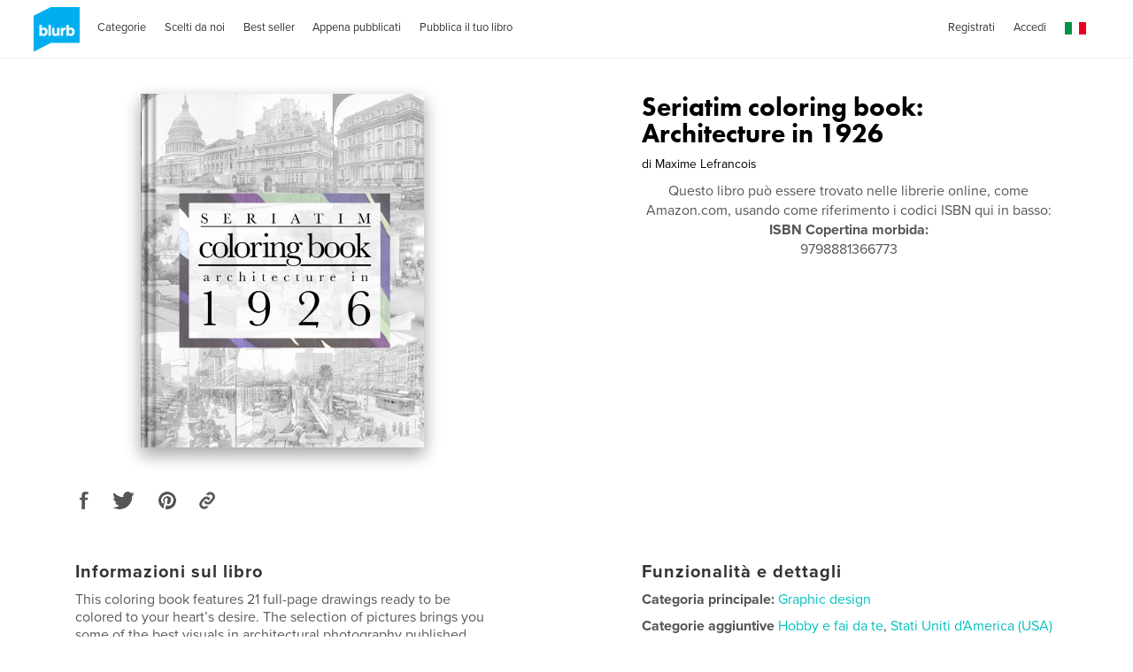

--- FILE ---
content_type: text/html
request_url: https://it.blurb.com/feed/site-wide-announcements/it?now=1768696872883
body_size: 1960
content:
<div id="js-site-wide-banner"><!-- This is only to fix WAT-877, it should be removed at some point --><style>.inner-wrapper{position:relative}</style><div id="blurb-promo"><!-- BEGIN 1109 --><div class="sitewide-banner__container" data-show-on-bookstore="true" data-start="2025-11-09T00:00:00+01:00" data-end="2025-11-11T23:59:59+01:00"><div class="sitewide-banner__item v-text-white"><strong class="sitewide-banner__code">-20% su tutti i formati*</strong><br class="mobile-show">fino all'11&nbsp;novembre&nbsp;2025. CODICE:&nbsp;<strong class="sitewide-banner__code">ALLTYPES20</strong><br class="mobile-show"><a href="/getting-started"><span class="sitewide-banner__detail">Inizia</span></a>&nbsp;&nbsp;&nbsp; <a href="#promo-banner-modal"><span class="sitewide-banner__detail">Dettagli.</span></a></div><section id="promo-banner-modal" data-modal-type="site-wide promotional banner" data-controller="modal" role="dialog" aria-labelledby="promo-banner-head" class="modal typ__align-center" tabindex="-1"><div class="modal__content v-bg-white" tabindex="-1"><h1 id="promo-banner-head" class="modal__subhead"></h1><div class="modal__content__main"><h2 class="modal__subhead">Risparmia il 20% su tutti i formati*</h2><p class="modal__code margin--10px">CODICE:&nbsp;<strong>ALLTYPES20</strong><br>Fino all'11&nbsp;novembre&nbsp;2025.</p></div><p class="modal__legal">*Risparmia il 20% nella Libreria Blurb e su fotolibri, libri tascabili, quaderni, agende e riviste caricati sul tuo account con il codice:&nbsp;ALLTYPES20. L'offerta scade l'11&nbsp;novembre&nbsp;2025 alle 23:59&nbsp;ora locale. Lo sconto è applicato sul totale dei prodotti indipendentemente dall'importo della spesa (spedizione e IVA escluse). Questa offerta ha un valore massimo di 475&nbsp;€. È utilizzabile per due volte, non è valida per l'acquisto di e-book, libri in PDF e stampe per pareti, non è cumulabile con sconti per grandi ordini, ordini personalizzati, altri codici promozionali o buoni regalo, né può essere applicata a ordini precedenti.</p><button type="button" role="button" class="modal__btn--close js-close-modal" aria-label="Chiudi"></button> <a role="button" class="modal__btn--close modal__btn--close--no-js" href="#" aria-label="Chiudi"></a></div></section></div><!-- END 1111 --></div></div><div id="js-sticky-banner"><!-- Sticky Bottom Banner 
<div>
    <section id="modal-signup-and-save" data-controller="modal"  data-options="" role="dialog" aria-labelledby="modal-head" class="modal typ__align-center" tabindex="-1">
      <div class="beautiful-modal__content modal__content"
          tabIndex="-1"
          data-sm-src="/pages/ad-hoc-assets/SWA/sticky-mobile-1a2a351f8fa330b8ab57b2d206b7b957e5987d0d928a9f5354f8f184fa459c5e.png"
          data-lg-src="/pages/ad-hoc-assets/SWA/sticky-desktop-5472707ea9d4b3898e6434ae581fdd54f3cbd806c7fd31c149988ace26f3aa77.png"
          >
        <div class="beautiful-modal__container">
          <div data-controller="signUpAndSave/signUpAndSave"></div>
        </div>
        <button type="button" role="button" class="modal__btn--close modal__btn--close--no-background js-close-modal" aria-label="Close"></button>
        <a role="button" class="modal__btn--close modal__btn--close--no-js" href="#" aria-label="Close"></a>
      </div>
    </section>
</div>

<div class="sticky-banner" data-controller="stickyBanner">
  <div class="sticky-banner__mobile__handlebar">
    <div class="sticky-banner__text-wrapper">
      <div class="js-sticky-banner__mobile--title v-text-white subhead-c2">TOCCA PER NOVITÀ E OFFERTE</div>
      <div class="hidden js-sticky-banner__mobile--title v-text-white subhead-c2">NOVITÀ E OFFERTE</div>
    </div>
    <div class="sticky-banner__mobile__handlebar__icon">
      <svg class="icon icon--20x20" data-src="/assets/img/icons.svg"><use xlink:href="#arrow-up" /></svg>
    </div>
  </div>
  <div class="sticky-banner__list grid-construct-x">
    <ul class="sticky-banner__list-items">
      <li class="sticky-banner__list-item">
        <a href="#modal-signup-and-save" class="sticky-banner__list__button">REGISTRATI E RISPARMIA IL 20%</a>
        <button href="#modal-signup-and-save" class="btn btn--white-on-black flex--align-self--bottom sticky-banner__mobile__btn">Dettagli</button>
      </li>
      <li class="sticky-banner__list-item">
        <a href="/layflat-photo-books" class="sticky-banner__list__button">NUOVI FOTOLIBRI MOHAWK LAYFLAT</a>
        <a href="/layflat-photo-books" class="btn btn--white-on-black flex--align-self--bottom sticky-banner__mobile__btn">Dettagli</a>
      </li>
    </ul>
    <div class="sticky-banner__close-button-container">
      <button role="button" class="sticky-banner__close-button js-stickyBanner-close"></button>
    </div>
  </div>
</div>
<!-- Sticky Bottom Banner --></div>

--- FILE ---
content_type: text/html; charset=utf-8
request_url: https://www.google.com/recaptcha/api2/anchor?ar=1&k=6LdYlHUUAAAAAGR0VR_KjlDMfvnnWb2XhZ4cAhOK&co=aHR0cHM6Ly9pdC5ibHVyYi5jb206NDQz&hl=it&v=PoyoqOPhxBO7pBk68S4YbpHZ&size=invisible&badge=inline&anchor-ms=20000&execute-ms=30000&cb=lxkc9vnt36ze
body_size: 49622
content:
<!DOCTYPE HTML><html dir="ltr" lang="it"><head><meta http-equiv="Content-Type" content="text/html; charset=UTF-8">
<meta http-equiv="X-UA-Compatible" content="IE=edge">
<title>reCAPTCHA</title>
<style type="text/css">
/* cyrillic-ext */
@font-face {
  font-family: 'Roboto';
  font-style: normal;
  font-weight: 400;
  font-stretch: 100%;
  src: url(//fonts.gstatic.com/s/roboto/v48/KFO7CnqEu92Fr1ME7kSn66aGLdTylUAMa3GUBHMdazTgWw.woff2) format('woff2');
  unicode-range: U+0460-052F, U+1C80-1C8A, U+20B4, U+2DE0-2DFF, U+A640-A69F, U+FE2E-FE2F;
}
/* cyrillic */
@font-face {
  font-family: 'Roboto';
  font-style: normal;
  font-weight: 400;
  font-stretch: 100%;
  src: url(//fonts.gstatic.com/s/roboto/v48/KFO7CnqEu92Fr1ME7kSn66aGLdTylUAMa3iUBHMdazTgWw.woff2) format('woff2');
  unicode-range: U+0301, U+0400-045F, U+0490-0491, U+04B0-04B1, U+2116;
}
/* greek-ext */
@font-face {
  font-family: 'Roboto';
  font-style: normal;
  font-weight: 400;
  font-stretch: 100%;
  src: url(//fonts.gstatic.com/s/roboto/v48/KFO7CnqEu92Fr1ME7kSn66aGLdTylUAMa3CUBHMdazTgWw.woff2) format('woff2');
  unicode-range: U+1F00-1FFF;
}
/* greek */
@font-face {
  font-family: 'Roboto';
  font-style: normal;
  font-weight: 400;
  font-stretch: 100%;
  src: url(//fonts.gstatic.com/s/roboto/v48/KFO7CnqEu92Fr1ME7kSn66aGLdTylUAMa3-UBHMdazTgWw.woff2) format('woff2');
  unicode-range: U+0370-0377, U+037A-037F, U+0384-038A, U+038C, U+038E-03A1, U+03A3-03FF;
}
/* math */
@font-face {
  font-family: 'Roboto';
  font-style: normal;
  font-weight: 400;
  font-stretch: 100%;
  src: url(//fonts.gstatic.com/s/roboto/v48/KFO7CnqEu92Fr1ME7kSn66aGLdTylUAMawCUBHMdazTgWw.woff2) format('woff2');
  unicode-range: U+0302-0303, U+0305, U+0307-0308, U+0310, U+0312, U+0315, U+031A, U+0326-0327, U+032C, U+032F-0330, U+0332-0333, U+0338, U+033A, U+0346, U+034D, U+0391-03A1, U+03A3-03A9, U+03B1-03C9, U+03D1, U+03D5-03D6, U+03F0-03F1, U+03F4-03F5, U+2016-2017, U+2034-2038, U+203C, U+2040, U+2043, U+2047, U+2050, U+2057, U+205F, U+2070-2071, U+2074-208E, U+2090-209C, U+20D0-20DC, U+20E1, U+20E5-20EF, U+2100-2112, U+2114-2115, U+2117-2121, U+2123-214F, U+2190, U+2192, U+2194-21AE, U+21B0-21E5, U+21F1-21F2, U+21F4-2211, U+2213-2214, U+2216-22FF, U+2308-230B, U+2310, U+2319, U+231C-2321, U+2336-237A, U+237C, U+2395, U+239B-23B7, U+23D0, U+23DC-23E1, U+2474-2475, U+25AF, U+25B3, U+25B7, U+25BD, U+25C1, U+25CA, U+25CC, U+25FB, U+266D-266F, U+27C0-27FF, U+2900-2AFF, U+2B0E-2B11, U+2B30-2B4C, U+2BFE, U+3030, U+FF5B, U+FF5D, U+1D400-1D7FF, U+1EE00-1EEFF;
}
/* symbols */
@font-face {
  font-family: 'Roboto';
  font-style: normal;
  font-weight: 400;
  font-stretch: 100%;
  src: url(//fonts.gstatic.com/s/roboto/v48/KFO7CnqEu92Fr1ME7kSn66aGLdTylUAMaxKUBHMdazTgWw.woff2) format('woff2');
  unicode-range: U+0001-000C, U+000E-001F, U+007F-009F, U+20DD-20E0, U+20E2-20E4, U+2150-218F, U+2190, U+2192, U+2194-2199, U+21AF, U+21E6-21F0, U+21F3, U+2218-2219, U+2299, U+22C4-22C6, U+2300-243F, U+2440-244A, U+2460-24FF, U+25A0-27BF, U+2800-28FF, U+2921-2922, U+2981, U+29BF, U+29EB, U+2B00-2BFF, U+4DC0-4DFF, U+FFF9-FFFB, U+10140-1018E, U+10190-1019C, U+101A0, U+101D0-101FD, U+102E0-102FB, U+10E60-10E7E, U+1D2C0-1D2D3, U+1D2E0-1D37F, U+1F000-1F0FF, U+1F100-1F1AD, U+1F1E6-1F1FF, U+1F30D-1F30F, U+1F315, U+1F31C, U+1F31E, U+1F320-1F32C, U+1F336, U+1F378, U+1F37D, U+1F382, U+1F393-1F39F, U+1F3A7-1F3A8, U+1F3AC-1F3AF, U+1F3C2, U+1F3C4-1F3C6, U+1F3CA-1F3CE, U+1F3D4-1F3E0, U+1F3ED, U+1F3F1-1F3F3, U+1F3F5-1F3F7, U+1F408, U+1F415, U+1F41F, U+1F426, U+1F43F, U+1F441-1F442, U+1F444, U+1F446-1F449, U+1F44C-1F44E, U+1F453, U+1F46A, U+1F47D, U+1F4A3, U+1F4B0, U+1F4B3, U+1F4B9, U+1F4BB, U+1F4BF, U+1F4C8-1F4CB, U+1F4D6, U+1F4DA, U+1F4DF, U+1F4E3-1F4E6, U+1F4EA-1F4ED, U+1F4F7, U+1F4F9-1F4FB, U+1F4FD-1F4FE, U+1F503, U+1F507-1F50B, U+1F50D, U+1F512-1F513, U+1F53E-1F54A, U+1F54F-1F5FA, U+1F610, U+1F650-1F67F, U+1F687, U+1F68D, U+1F691, U+1F694, U+1F698, U+1F6AD, U+1F6B2, U+1F6B9-1F6BA, U+1F6BC, U+1F6C6-1F6CF, U+1F6D3-1F6D7, U+1F6E0-1F6EA, U+1F6F0-1F6F3, U+1F6F7-1F6FC, U+1F700-1F7FF, U+1F800-1F80B, U+1F810-1F847, U+1F850-1F859, U+1F860-1F887, U+1F890-1F8AD, U+1F8B0-1F8BB, U+1F8C0-1F8C1, U+1F900-1F90B, U+1F93B, U+1F946, U+1F984, U+1F996, U+1F9E9, U+1FA00-1FA6F, U+1FA70-1FA7C, U+1FA80-1FA89, U+1FA8F-1FAC6, U+1FACE-1FADC, U+1FADF-1FAE9, U+1FAF0-1FAF8, U+1FB00-1FBFF;
}
/* vietnamese */
@font-face {
  font-family: 'Roboto';
  font-style: normal;
  font-weight: 400;
  font-stretch: 100%;
  src: url(//fonts.gstatic.com/s/roboto/v48/KFO7CnqEu92Fr1ME7kSn66aGLdTylUAMa3OUBHMdazTgWw.woff2) format('woff2');
  unicode-range: U+0102-0103, U+0110-0111, U+0128-0129, U+0168-0169, U+01A0-01A1, U+01AF-01B0, U+0300-0301, U+0303-0304, U+0308-0309, U+0323, U+0329, U+1EA0-1EF9, U+20AB;
}
/* latin-ext */
@font-face {
  font-family: 'Roboto';
  font-style: normal;
  font-weight: 400;
  font-stretch: 100%;
  src: url(//fonts.gstatic.com/s/roboto/v48/KFO7CnqEu92Fr1ME7kSn66aGLdTylUAMa3KUBHMdazTgWw.woff2) format('woff2');
  unicode-range: U+0100-02BA, U+02BD-02C5, U+02C7-02CC, U+02CE-02D7, U+02DD-02FF, U+0304, U+0308, U+0329, U+1D00-1DBF, U+1E00-1E9F, U+1EF2-1EFF, U+2020, U+20A0-20AB, U+20AD-20C0, U+2113, U+2C60-2C7F, U+A720-A7FF;
}
/* latin */
@font-face {
  font-family: 'Roboto';
  font-style: normal;
  font-weight: 400;
  font-stretch: 100%;
  src: url(//fonts.gstatic.com/s/roboto/v48/KFO7CnqEu92Fr1ME7kSn66aGLdTylUAMa3yUBHMdazQ.woff2) format('woff2');
  unicode-range: U+0000-00FF, U+0131, U+0152-0153, U+02BB-02BC, U+02C6, U+02DA, U+02DC, U+0304, U+0308, U+0329, U+2000-206F, U+20AC, U+2122, U+2191, U+2193, U+2212, U+2215, U+FEFF, U+FFFD;
}
/* cyrillic-ext */
@font-face {
  font-family: 'Roboto';
  font-style: normal;
  font-weight: 500;
  font-stretch: 100%;
  src: url(//fonts.gstatic.com/s/roboto/v48/KFO7CnqEu92Fr1ME7kSn66aGLdTylUAMa3GUBHMdazTgWw.woff2) format('woff2');
  unicode-range: U+0460-052F, U+1C80-1C8A, U+20B4, U+2DE0-2DFF, U+A640-A69F, U+FE2E-FE2F;
}
/* cyrillic */
@font-face {
  font-family: 'Roboto';
  font-style: normal;
  font-weight: 500;
  font-stretch: 100%;
  src: url(//fonts.gstatic.com/s/roboto/v48/KFO7CnqEu92Fr1ME7kSn66aGLdTylUAMa3iUBHMdazTgWw.woff2) format('woff2');
  unicode-range: U+0301, U+0400-045F, U+0490-0491, U+04B0-04B1, U+2116;
}
/* greek-ext */
@font-face {
  font-family: 'Roboto';
  font-style: normal;
  font-weight: 500;
  font-stretch: 100%;
  src: url(//fonts.gstatic.com/s/roboto/v48/KFO7CnqEu92Fr1ME7kSn66aGLdTylUAMa3CUBHMdazTgWw.woff2) format('woff2');
  unicode-range: U+1F00-1FFF;
}
/* greek */
@font-face {
  font-family: 'Roboto';
  font-style: normal;
  font-weight: 500;
  font-stretch: 100%;
  src: url(//fonts.gstatic.com/s/roboto/v48/KFO7CnqEu92Fr1ME7kSn66aGLdTylUAMa3-UBHMdazTgWw.woff2) format('woff2');
  unicode-range: U+0370-0377, U+037A-037F, U+0384-038A, U+038C, U+038E-03A1, U+03A3-03FF;
}
/* math */
@font-face {
  font-family: 'Roboto';
  font-style: normal;
  font-weight: 500;
  font-stretch: 100%;
  src: url(//fonts.gstatic.com/s/roboto/v48/KFO7CnqEu92Fr1ME7kSn66aGLdTylUAMawCUBHMdazTgWw.woff2) format('woff2');
  unicode-range: U+0302-0303, U+0305, U+0307-0308, U+0310, U+0312, U+0315, U+031A, U+0326-0327, U+032C, U+032F-0330, U+0332-0333, U+0338, U+033A, U+0346, U+034D, U+0391-03A1, U+03A3-03A9, U+03B1-03C9, U+03D1, U+03D5-03D6, U+03F0-03F1, U+03F4-03F5, U+2016-2017, U+2034-2038, U+203C, U+2040, U+2043, U+2047, U+2050, U+2057, U+205F, U+2070-2071, U+2074-208E, U+2090-209C, U+20D0-20DC, U+20E1, U+20E5-20EF, U+2100-2112, U+2114-2115, U+2117-2121, U+2123-214F, U+2190, U+2192, U+2194-21AE, U+21B0-21E5, U+21F1-21F2, U+21F4-2211, U+2213-2214, U+2216-22FF, U+2308-230B, U+2310, U+2319, U+231C-2321, U+2336-237A, U+237C, U+2395, U+239B-23B7, U+23D0, U+23DC-23E1, U+2474-2475, U+25AF, U+25B3, U+25B7, U+25BD, U+25C1, U+25CA, U+25CC, U+25FB, U+266D-266F, U+27C0-27FF, U+2900-2AFF, U+2B0E-2B11, U+2B30-2B4C, U+2BFE, U+3030, U+FF5B, U+FF5D, U+1D400-1D7FF, U+1EE00-1EEFF;
}
/* symbols */
@font-face {
  font-family: 'Roboto';
  font-style: normal;
  font-weight: 500;
  font-stretch: 100%;
  src: url(//fonts.gstatic.com/s/roboto/v48/KFO7CnqEu92Fr1ME7kSn66aGLdTylUAMaxKUBHMdazTgWw.woff2) format('woff2');
  unicode-range: U+0001-000C, U+000E-001F, U+007F-009F, U+20DD-20E0, U+20E2-20E4, U+2150-218F, U+2190, U+2192, U+2194-2199, U+21AF, U+21E6-21F0, U+21F3, U+2218-2219, U+2299, U+22C4-22C6, U+2300-243F, U+2440-244A, U+2460-24FF, U+25A0-27BF, U+2800-28FF, U+2921-2922, U+2981, U+29BF, U+29EB, U+2B00-2BFF, U+4DC0-4DFF, U+FFF9-FFFB, U+10140-1018E, U+10190-1019C, U+101A0, U+101D0-101FD, U+102E0-102FB, U+10E60-10E7E, U+1D2C0-1D2D3, U+1D2E0-1D37F, U+1F000-1F0FF, U+1F100-1F1AD, U+1F1E6-1F1FF, U+1F30D-1F30F, U+1F315, U+1F31C, U+1F31E, U+1F320-1F32C, U+1F336, U+1F378, U+1F37D, U+1F382, U+1F393-1F39F, U+1F3A7-1F3A8, U+1F3AC-1F3AF, U+1F3C2, U+1F3C4-1F3C6, U+1F3CA-1F3CE, U+1F3D4-1F3E0, U+1F3ED, U+1F3F1-1F3F3, U+1F3F5-1F3F7, U+1F408, U+1F415, U+1F41F, U+1F426, U+1F43F, U+1F441-1F442, U+1F444, U+1F446-1F449, U+1F44C-1F44E, U+1F453, U+1F46A, U+1F47D, U+1F4A3, U+1F4B0, U+1F4B3, U+1F4B9, U+1F4BB, U+1F4BF, U+1F4C8-1F4CB, U+1F4D6, U+1F4DA, U+1F4DF, U+1F4E3-1F4E6, U+1F4EA-1F4ED, U+1F4F7, U+1F4F9-1F4FB, U+1F4FD-1F4FE, U+1F503, U+1F507-1F50B, U+1F50D, U+1F512-1F513, U+1F53E-1F54A, U+1F54F-1F5FA, U+1F610, U+1F650-1F67F, U+1F687, U+1F68D, U+1F691, U+1F694, U+1F698, U+1F6AD, U+1F6B2, U+1F6B9-1F6BA, U+1F6BC, U+1F6C6-1F6CF, U+1F6D3-1F6D7, U+1F6E0-1F6EA, U+1F6F0-1F6F3, U+1F6F7-1F6FC, U+1F700-1F7FF, U+1F800-1F80B, U+1F810-1F847, U+1F850-1F859, U+1F860-1F887, U+1F890-1F8AD, U+1F8B0-1F8BB, U+1F8C0-1F8C1, U+1F900-1F90B, U+1F93B, U+1F946, U+1F984, U+1F996, U+1F9E9, U+1FA00-1FA6F, U+1FA70-1FA7C, U+1FA80-1FA89, U+1FA8F-1FAC6, U+1FACE-1FADC, U+1FADF-1FAE9, U+1FAF0-1FAF8, U+1FB00-1FBFF;
}
/* vietnamese */
@font-face {
  font-family: 'Roboto';
  font-style: normal;
  font-weight: 500;
  font-stretch: 100%;
  src: url(//fonts.gstatic.com/s/roboto/v48/KFO7CnqEu92Fr1ME7kSn66aGLdTylUAMa3OUBHMdazTgWw.woff2) format('woff2');
  unicode-range: U+0102-0103, U+0110-0111, U+0128-0129, U+0168-0169, U+01A0-01A1, U+01AF-01B0, U+0300-0301, U+0303-0304, U+0308-0309, U+0323, U+0329, U+1EA0-1EF9, U+20AB;
}
/* latin-ext */
@font-face {
  font-family: 'Roboto';
  font-style: normal;
  font-weight: 500;
  font-stretch: 100%;
  src: url(//fonts.gstatic.com/s/roboto/v48/KFO7CnqEu92Fr1ME7kSn66aGLdTylUAMa3KUBHMdazTgWw.woff2) format('woff2');
  unicode-range: U+0100-02BA, U+02BD-02C5, U+02C7-02CC, U+02CE-02D7, U+02DD-02FF, U+0304, U+0308, U+0329, U+1D00-1DBF, U+1E00-1E9F, U+1EF2-1EFF, U+2020, U+20A0-20AB, U+20AD-20C0, U+2113, U+2C60-2C7F, U+A720-A7FF;
}
/* latin */
@font-face {
  font-family: 'Roboto';
  font-style: normal;
  font-weight: 500;
  font-stretch: 100%;
  src: url(//fonts.gstatic.com/s/roboto/v48/KFO7CnqEu92Fr1ME7kSn66aGLdTylUAMa3yUBHMdazQ.woff2) format('woff2');
  unicode-range: U+0000-00FF, U+0131, U+0152-0153, U+02BB-02BC, U+02C6, U+02DA, U+02DC, U+0304, U+0308, U+0329, U+2000-206F, U+20AC, U+2122, U+2191, U+2193, U+2212, U+2215, U+FEFF, U+FFFD;
}
/* cyrillic-ext */
@font-face {
  font-family: 'Roboto';
  font-style: normal;
  font-weight: 900;
  font-stretch: 100%;
  src: url(//fonts.gstatic.com/s/roboto/v48/KFO7CnqEu92Fr1ME7kSn66aGLdTylUAMa3GUBHMdazTgWw.woff2) format('woff2');
  unicode-range: U+0460-052F, U+1C80-1C8A, U+20B4, U+2DE0-2DFF, U+A640-A69F, U+FE2E-FE2F;
}
/* cyrillic */
@font-face {
  font-family: 'Roboto';
  font-style: normal;
  font-weight: 900;
  font-stretch: 100%;
  src: url(//fonts.gstatic.com/s/roboto/v48/KFO7CnqEu92Fr1ME7kSn66aGLdTylUAMa3iUBHMdazTgWw.woff2) format('woff2');
  unicode-range: U+0301, U+0400-045F, U+0490-0491, U+04B0-04B1, U+2116;
}
/* greek-ext */
@font-face {
  font-family: 'Roboto';
  font-style: normal;
  font-weight: 900;
  font-stretch: 100%;
  src: url(//fonts.gstatic.com/s/roboto/v48/KFO7CnqEu92Fr1ME7kSn66aGLdTylUAMa3CUBHMdazTgWw.woff2) format('woff2');
  unicode-range: U+1F00-1FFF;
}
/* greek */
@font-face {
  font-family: 'Roboto';
  font-style: normal;
  font-weight: 900;
  font-stretch: 100%;
  src: url(//fonts.gstatic.com/s/roboto/v48/KFO7CnqEu92Fr1ME7kSn66aGLdTylUAMa3-UBHMdazTgWw.woff2) format('woff2');
  unicode-range: U+0370-0377, U+037A-037F, U+0384-038A, U+038C, U+038E-03A1, U+03A3-03FF;
}
/* math */
@font-face {
  font-family: 'Roboto';
  font-style: normal;
  font-weight: 900;
  font-stretch: 100%;
  src: url(//fonts.gstatic.com/s/roboto/v48/KFO7CnqEu92Fr1ME7kSn66aGLdTylUAMawCUBHMdazTgWw.woff2) format('woff2');
  unicode-range: U+0302-0303, U+0305, U+0307-0308, U+0310, U+0312, U+0315, U+031A, U+0326-0327, U+032C, U+032F-0330, U+0332-0333, U+0338, U+033A, U+0346, U+034D, U+0391-03A1, U+03A3-03A9, U+03B1-03C9, U+03D1, U+03D5-03D6, U+03F0-03F1, U+03F4-03F5, U+2016-2017, U+2034-2038, U+203C, U+2040, U+2043, U+2047, U+2050, U+2057, U+205F, U+2070-2071, U+2074-208E, U+2090-209C, U+20D0-20DC, U+20E1, U+20E5-20EF, U+2100-2112, U+2114-2115, U+2117-2121, U+2123-214F, U+2190, U+2192, U+2194-21AE, U+21B0-21E5, U+21F1-21F2, U+21F4-2211, U+2213-2214, U+2216-22FF, U+2308-230B, U+2310, U+2319, U+231C-2321, U+2336-237A, U+237C, U+2395, U+239B-23B7, U+23D0, U+23DC-23E1, U+2474-2475, U+25AF, U+25B3, U+25B7, U+25BD, U+25C1, U+25CA, U+25CC, U+25FB, U+266D-266F, U+27C0-27FF, U+2900-2AFF, U+2B0E-2B11, U+2B30-2B4C, U+2BFE, U+3030, U+FF5B, U+FF5D, U+1D400-1D7FF, U+1EE00-1EEFF;
}
/* symbols */
@font-face {
  font-family: 'Roboto';
  font-style: normal;
  font-weight: 900;
  font-stretch: 100%;
  src: url(//fonts.gstatic.com/s/roboto/v48/KFO7CnqEu92Fr1ME7kSn66aGLdTylUAMaxKUBHMdazTgWw.woff2) format('woff2');
  unicode-range: U+0001-000C, U+000E-001F, U+007F-009F, U+20DD-20E0, U+20E2-20E4, U+2150-218F, U+2190, U+2192, U+2194-2199, U+21AF, U+21E6-21F0, U+21F3, U+2218-2219, U+2299, U+22C4-22C6, U+2300-243F, U+2440-244A, U+2460-24FF, U+25A0-27BF, U+2800-28FF, U+2921-2922, U+2981, U+29BF, U+29EB, U+2B00-2BFF, U+4DC0-4DFF, U+FFF9-FFFB, U+10140-1018E, U+10190-1019C, U+101A0, U+101D0-101FD, U+102E0-102FB, U+10E60-10E7E, U+1D2C0-1D2D3, U+1D2E0-1D37F, U+1F000-1F0FF, U+1F100-1F1AD, U+1F1E6-1F1FF, U+1F30D-1F30F, U+1F315, U+1F31C, U+1F31E, U+1F320-1F32C, U+1F336, U+1F378, U+1F37D, U+1F382, U+1F393-1F39F, U+1F3A7-1F3A8, U+1F3AC-1F3AF, U+1F3C2, U+1F3C4-1F3C6, U+1F3CA-1F3CE, U+1F3D4-1F3E0, U+1F3ED, U+1F3F1-1F3F3, U+1F3F5-1F3F7, U+1F408, U+1F415, U+1F41F, U+1F426, U+1F43F, U+1F441-1F442, U+1F444, U+1F446-1F449, U+1F44C-1F44E, U+1F453, U+1F46A, U+1F47D, U+1F4A3, U+1F4B0, U+1F4B3, U+1F4B9, U+1F4BB, U+1F4BF, U+1F4C8-1F4CB, U+1F4D6, U+1F4DA, U+1F4DF, U+1F4E3-1F4E6, U+1F4EA-1F4ED, U+1F4F7, U+1F4F9-1F4FB, U+1F4FD-1F4FE, U+1F503, U+1F507-1F50B, U+1F50D, U+1F512-1F513, U+1F53E-1F54A, U+1F54F-1F5FA, U+1F610, U+1F650-1F67F, U+1F687, U+1F68D, U+1F691, U+1F694, U+1F698, U+1F6AD, U+1F6B2, U+1F6B9-1F6BA, U+1F6BC, U+1F6C6-1F6CF, U+1F6D3-1F6D7, U+1F6E0-1F6EA, U+1F6F0-1F6F3, U+1F6F7-1F6FC, U+1F700-1F7FF, U+1F800-1F80B, U+1F810-1F847, U+1F850-1F859, U+1F860-1F887, U+1F890-1F8AD, U+1F8B0-1F8BB, U+1F8C0-1F8C1, U+1F900-1F90B, U+1F93B, U+1F946, U+1F984, U+1F996, U+1F9E9, U+1FA00-1FA6F, U+1FA70-1FA7C, U+1FA80-1FA89, U+1FA8F-1FAC6, U+1FACE-1FADC, U+1FADF-1FAE9, U+1FAF0-1FAF8, U+1FB00-1FBFF;
}
/* vietnamese */
@font-face {
  font-family: 'Roboto';
  font-style: normal;
  font-weight: 900;
  font-stretch: 100%;
  src: url(//fonts.gstatic.com/s/roboto/v48/KFO7CnqEu92Fr1ME7kSn66aGLdTylUAMa3OUBHMdazTgWw.woff2) format('woff2');
  unicode-range: U+0102-0103, U+0110-0111, U+0128-0129, U+0168-0169, U+01A0-01A1, U+01AF-01B0, U+0300-0301, U+0303-0304, U+0308-0309, U+0323, U+0329, U+1EA0-1EF9, U+20AB;
}
/* latin-ext */
@font-face {
  font-family: 'Roboto';
  font-style: normal;
  font-weight: 900;
  font-stretch: 100%;
  src: url(//fonts.gstatic.com/s/roboto/v48/KFO7CnqEu92Fr1ME7kSn66aGLdTylUAMa3KUBHMdazTgWw.woff2) format('woff2');
  unicode-range: U+0100-02BA, U+02BD-02C5, U+02C7-02CC, U+02CE-02D7, U+02DD-02FF, U+0304, U+0308, U+0329, U+1D00-1DBF, U+1E00-1E9F, U+1EF2-1EFF, U+2020, U+20A0-20AB, U+20AD-20C0, U+2113, U+2C60-2C7F, U+A720-A7FF;
}
/* latin */
@font-face {
  font-family: 'Roboto';
  font-style: normal;
  font-weight: 900;
  font-stretch: 100%;
  src: url(//fonts.gstatic.com/s/roboto/v48/KFO7CnqEu92Fr1ME7kSn66aGLdTylUAMa3yUBHMdazQ.woff2) format('woff2');
  unicode-range: U+0000-00FF, U+0131, U+0152-0153, U+02BB-02BC, U+02C6, U+02DA, U+02DC, U+0304, U+0308, U+0329, U+2000-206F, U+20AC, U+2122, U+2191, U+2193, U+2212, U+2215, U+FEFF, U+FFFD;
}

</style>
<link rel="stylesheet" type="text/css" href="https://www.gstatic.com/recaptcha/releases/PoyoqOPhxBO7pBk68S4YbpHZ/styles__ltr.css">
<script nonce="j0D3WQjqgQ-HS2qt9X3wEg" type="text/javascript">window['__recaptcha_api'] = 'https://www.google.com/recaptcha/api2/';</script>
<script type="text/javascript" src="https://www.gstatic.com/recaptcha/releases/PoyoqOPhxBO7pBk68S4YbpHZ/recaptcha__it.js" nonce="j0D3WQjqgQ-HS2qt9X3wEg">
      
    </script></head>
<body><div id="rc-anchor-alert" class="rc-anchor-alert"></div>
<input type="hidden" id="recaptcha-token" value="[base64]">
<script type="text/javascript" nonce="j0D3WQjqgQ-HS2qt9X3wEg">
      recaptcha.anchor.Main.init("[\x22ainput\x22,[\x22bgdata\x22,\x22\x22,\[base64]/[base64]/bmV3IFpbdF0obVswXSk6Sz09Mj9uZXcgWlt0XShtWzBdLG1bMV0pOks9PTM/bmV3IFpbdF0obVswXSxtWzFdLG1bMl0pOks9PTQ/[base64]/[base64]/[base64]/[base64]/[base64]/[base64]/[base64]/[base64]/[base64]/[base64]/[base64]/[base64]/[base64]/[base64]\\u003d\\u003d\x22,\[base64]\\u003d\x22,\[base64]/Cj0PCn2wdwrXDhxzDo1zCtsKQXMOYwptPwrLCg3DCrn3Dq8KRNDDDqMOeZ8KGw4/Dp2NzKFTCsMOJbVbCo2hsw6rDl8KoXVvDicOZwowhwpIZMsKYEMK3d0vCvGzChBwbw4VQX03CvMKZw5zCn8Ozw7DCucOZw58lwohcwp7CtsK9wp/Cn8O/wq4ow4XClTDCq3Z0w67DnsKzw7zDpMOhwp/DlsKKM3PCnMKVU1MGEMKQMcKsISHCusKFw45Rw4/CtcOrwoHDihlgYsKTE8KOwqLCs8KtDxfCoBNtw6/[base64]/CpVDDlMOUYWksw5FowqvChVt9dhMfRsK/[base64]/DpDVDBxfDssOiwq3DrsK6wrfChh3DgcKACD7ChMKLwrQ1w6nDokBFw5saP8KLXsKnwpLDgcO/YmNIw7DDlCAqXAQkW8K8w4xlbMOVwq/Cr2zDrS1vecOqEDHCrsO3w4vDg8KZwovDoWl+fSoCTRVJSMKaw4tdXlbDvsK1K8K8SybCpwHCuRXCp8OHwq7Cgi/[base64]/wrxFw7bDm8Kxw4QTA8OQw4TDo0LDuErDi8KPIF1YJ8O4w6rDg8KuIV1/wp3CpsK7wqNKCcKvw4HDjV5Nw4rDtQkowrnDtjUjwrVUHcK4w64Bw4drTsOma3zCgA5NYsK+w5rCjsORw5PCn8Oqw7JCQzHCmsOKwrDCkzNqR8OZw6lTdMOEw5pTEMOqw5jDvCBkw41JwqTCsTlLW8OPwq7Di8OSK8KTwrvDiMKqKcOEwpPClzJjVmEEdS/CpcOzw5lAM8O+L0NVw7PCrF3DvBfDiX4HccK5w4QcXcOuwrIzw6vCtsOgNmfDqsKpd3nCmDXCtsODFcOmw6nCiVY1wrbCmMO/w7XDk8KxwqPCplUkF8OUJlcxw57CvsKjwrrDg8OXwpjCssKvwrMvw6JsV8K2wr7CjEMIHFAbw5YyU8KYwoHCgMKvwqR1wpvCk8O1c8OCwqbClsOCb1LDmsKcwrkaw7Uxw658cXEKwoNpO30CEMKxYSzDtgcqC1RWw43DjcOPLsK5VsOSwr4AwpN2wrHCscK+wr/DqsKWBxTCr2fDmXMRcijCt8K6wq4fEG5nw5fCm0kBwpDCjMKqcMOXwqgXwoZawpd4wq56wpXDtEjCun7Drx/DjBXCmS1bB8OFMcKpeG3DvgPDuyIaDcK/[base64]/CtcKRwr/DtR3CuMO9w7PDsMKfK2YSwpDCgMOOwo3DtwJdw5rDrMKww6XCiA4uw60wM8KBaRDCmsO9w4EoTcONM3jDiVVCCGlbRcOXw7hsIynDiUDCoApFFmhOfR/Dl8Oowq/Cn3/CpDYEUy1HwpQ8Jnobwr3CvcKkwoN+w5pUw5jDtMKWwocIw4QGwqDDoxnClmfCgcKawoPDuyfCjT/[base64]/fsK6eF/DvMOfwq3DuWHDrS/Dr8K5w7jCl8KuBcO4wrjCl8KMV3vCtn7CoSvDmsOtwppPwp7DnQQxw45fwph5PcKpwrbCoizDqcKrMMObPCQHT8ONFxbDgcOVNWM0dcKXccOgw717wpDCkEplHMObwrECaD7DpsO/[base64]/DsFfDlAjDsylvYUZmBMObbkdUwpHCm19DGcOMwrNcQkHDs39qw4MSw6RiIiXDqQ8Rw5zDiMKDwp90EMKtw4YEajbDtitGfn9fwqPCnMKBSXo5w5XDuMKqwr7CrsO4BcKSw6rDnsOVw7NMw6zCgcOpw6I0wobChsOkw7zDnhodw6HCrR/CnsKNNV3ClQLDmSHCrzFfEMKbFn3Dijhjw69ow6F9wqvDjkIZwowawonDmcKDw5trwonDq8OzPg50Y8KGLsOFXMKowrHCmHLCnwjCnmU5wrXCqmjCg2JORMKtw4PDoMKAw6DCosO9w73Ch8O/[base64]/Cs8K6wrtBw4p1fMO5ayRjwqLDusKXBG3DmwDCmyB1Y8OMwoFaPcKmdCJxw5/DpChqbMKfCsOdwp/[base64]/wpzCmibClMODw5HDksKawoAowppiSVpkw6jCpi1rUcK6w4XCtcKRWsO6w7bDs8Ksw41qQ0pDPsK5J8KUwq01PsOuHMOIEcOqw63Cr1nCmlzCvsKTw7DCssOQwqZaTMKqwpfDt10mXxXCryJnw707w5Z7w5vCpkDCosOpw7LDvU52wpLCpsOvEAzClMOVwo9/wrfCri4ow5Rww48Gw7V2wo/DsMOdeMOTwogpwrJyHcKTIcOWSSjCgyfDrcO+aMKtY8K/[base64]/DnEwac3LCnwk1wo55wpDDrHNmwoMPGz1kwr1nwpLDucKIwoDDswBswrgeO8K2w4EkHsKQwp7CpMKJZ8Kmw54KVlcfwrTDuMOsKg/DgMKqw5lgw6bDgWw3wqFXXMKLwofCk8KeCsK/NxrCmShBX1/ChMK+K2zCnhfDpsK0wo3DgcOJw5ApdTnCiVTCnlAvwqB/[base64]/CkcO9YmV4w5/[base64]/Dmz3CoHnCmcOZwq5JKlFywoHDtsKnVsOLaHolwpMZPCUmScOPaxUaGMOPKMOOwpPDn8Kzej/Cu8KLYlAfb3kJw5fDmTHCknjDnVwNUcKCYHHCnU5vacKcNsOpRsOxw5zDmsKZDn0hw6rCgMOmw7wveRtzcm7CgTxIw7LCrMKCQVrCpitDGzrCoE7DnMKtJhtuEXXDjVxQw5UYwqDCqsOhwpXDgVbDiMK0IcO/w7LDhBQNwrHDtmrDhl04SUzDvgxMwq4YGMKow54tw5pfwoctw4Ebw6tJFcKrw58fw4jCvR0GDSTCu8K/RcOeAcOMw40FHcOaZDPCj0opwqvCsinDqVpFwpItw6kpBxoRI1LDnSjDrsOGHcOMfx3DoMK+w6VrGSR4w6fCusKTeX/DjwVYw4/Dk8KEwrvDnMK1W8KveF5lZRRFwrQswoN5w6hZwqbCrm7Dn3TDvy5Vw6/[base64]/[base64]/DlMOGwrjDsWcHfQrDjlZ8w4LCl23CtAAlwpB1AMK/wr/DiMOiwpfCisOWOHfDgCBgwrrDu8Omb8OBwq0Ow6jDo0bDgQfDrVjClwdGWsOcbiPDoTZJw7rDi3sawp5Ew4E8F23DhMOqLsKkS8KdcMObfcKxQMO3cghqBsKuVMK/T2RCw5jCgg7ChFnCsDjChhXCmz5/[base64]/CocOMNXPCvsK3wqHCkgrDrn7Du8OFazEJYMKdw69ow5XDgF3DssKEL8K1VTjDmlHDnMOsE8OOJG8pw4QFNMOtwrEbM8OXLRAPwofCm8Olwrp9wohiSHvDrlUHwqPDgcKYw7LCocKowodmMyTCn8KpL24rwpPCkMKZBGw7L8OGwojDnhrDkcOcZ2oEw6jCu8KpJ8OiE2/CgsORw4/DhsKxw43Dh3pzwr1abRNPw6sbTVMsTCDDuMO7eT7CnRLCvBTDl8OVCBTCncO7amvDhnHDnFdgDsO1w7DCq2DDs30/P2TCs1TDi8OTw6AyJmNVasKQXsOUwq3CnsOaDzTDqCLDk8OHMcOTwrDDk8KGfmnCiGXDgRpBwrHCq8OoKcOdfTdtcmHCvcK5H8OcLsKfBnfCs8KkCcKyQTfDrCLDq8O4HMKVwoBOwqbDjsO9w6nDqhIyGVnDqW8Rwp3Cs8K8c8Kbwq/DtxrClcKewrrCicKNPlvClcOEMxoNw5dqW3rDosKSwr7Ds8O3Lk5aw60uw4/[base64]/w7TCsBvDrsOKQ8O1wpYLcTbChcKuTDIGwpZmwovCrMKgw6TDp8Oca8KmwoNxZSfDosOUV8K4f8OeccOswq3CuwbCisOfw4/CmlZqGmYow4QfZSfCicKxD0lnOUZGw4x7w4/[base64]/O8KnwrLClyBgfcODJMOSw5Y7esOBwrYlIlAqw6hsHjzDqsOCw6BOODjCnEEWehbDjBg+JsO2wqXChAo8w6XDmMK+w5sALcKVw6PDtMKxEsOxw7zDvWHDkRJ+Y8KSwrt8w5lTKcKKwpoRZMOLw4DClG1nPRXDqGI3dHBrw47CjCLCjMKjw7/CpigMbcKpWyzCtlfDmiTDhybDsDfDhMO/w4XDsCgkw5ERGcKfwq/DpH/DmsKdbsOKwr/CpB4bMxPCk8OawrvDhEwLLEnDlsKPesKNw4J1wp3Dr8KJdn3CskrDmTXCnsK0wqXDm1xmU8OKOcOtAcKHwpVXwp/[base64]/wqDDtsOXwq7Ct8OMw6vDh8OgMsKceCbDksKdR2Yzw5rDsifChMKBFsK/w651wojCqsOuw5Z/wqjClUgxYcOlw7JIHEQCU2ZNUX4uQsORw4JYRSrDokTCg1U/A0DCicO9w4YVUXVpw5BdSlgmLAh6w4dzw5UKwrsfwrvCulvDiUHCqU/Cvj7DvEdpEjMCJ3bCpTZjHcOswpfDsGzCnMKAVcOPN8OTw6zCtcKZZ8KOw4o7wpTDmhTDpMKrORRRKS9/wpAMLDsUw6IqwrNMEsKlPMKcwo1hSRTDlw7DmHfCg8Ovw4B/QRNewqzDq8KcEMO7AcK9wo/ChsKBFXQLMw7ChSDDlMKaQMOGSMKkBFLDssK+RMOoTsOZB8O5w4DDrCXDoAMGZsOdw7TChxrDrSoPwqfDvsOHwrbCt8Knd2zCtsKUwr4Mw7fCm8Oyw5zDnW/[base64]/AcKSHhbDjwjDhMOdw6TCq1jCjMKoF8O7w7bCojA1MDXCqwx3wozCtsKtIcOYV8K9HMK2w4bDl0PCjsO4wp/CmsKoNSlgwpLCsMOiw7HDjwIiYcKzw7bDpAoGwrvDoMK+w6LDq8OHwrLDr8OfOMOUwpTCq0HCtTzCgCALwopgwoTCmB0NwonDgMOQw4/DtUQQFSlQXcO9YcK2FsOVFsKNCDkJwq8zw5sbwpg+cFHDvk89G8KldsOBw4sTw7TDvcK2XRHDpU9/[base64]/[base64]/[base64]/DpVnDqBVgU2PCq37Dk8KJw7PCt2zCssKzw6TCjWTDtMO3UMO3w5fCqsONaElowpTDnsOpfETDpF9xw63CvSIXwqlJBWrDujBIw5w8MzvDkTnDqDTCrXUpHk8LPsOBw65bDsKtKTfDusOlwrnDh8ONbMOKesKZw6DDiwvDg8OiV3sJw4zDsCLDu8KGEsOQRcOXw6/DrcKiI8KUw6LChsOGYcOUw4TClMKQwpDCjsKodgRlw77CmS/DgMK8w4B6a8KJw4xPIsONAcOHFgHCtMOpPMOtcMOswpsxf8KJwr/DsWx5w5YxMi0jLMOOSRDCiFsSXcOtT8Ohw7TDgQzCm03CoGQ2w6XCmF8uwp/CjChbEjnDgMKNw68gw682PyHCtzEawrvCrSUdKF7ChMOew7zDnWxUScKBw7Mhw7PCo8KEwrfCo8OaHsK4wpgVecOET8KKM8OhNU91wp/[base64]/w7xsw5Zpc8OFw7N2aMKYV8Kzwoo4wo12WFZEwrnDiRt4w7F4K8O7w7cEwpTDk3zCtRwEWcOMwoFXwqxQA8KcwrHCi3XDhizDisOVwr3DjSUSYSYaw7TDmTcxwq7CrzPCr33Cr2AawoxlfcKOw74hwrhUw6UZLcKkw4jCusKTw4VAZnbDksOpfDInD8KZecO/LybDuMOQdMKUMgMsT8KYQHrCmMObw7rDh8OPEi3CicKpwpfDtMKcGz0Dw7XCq2fCk0ALw6EYFcKxw64/wqJVBsKywojClCLDlhk/wq3DtsKQBiDDscOHw7MCHMOxBBHDgWzDu8Oew5rChS7CnMKwAyjDhSHCmiNWLsOVwr8Lw4hnw7Y5w5sgwrA8QCNPHEMQV8Ksw7zCjcK1VxDDo3vCk8KlwoJrwpnCq8KFEzPChyVfUcOPDsOsJhfCrz09MMKwNzrCnVnDsnchwoFcUn3Dgwo/[base64]/WMKed1/CkMKFPRzCm1/CpSZVwrPDuV1cZMOfwq/DmyMPPDsdw7fDjcOIOBBtOcOETcKNw4DCoVDDtcOlMsOuw7Raw43Cr8KTw6bDuHrDiF/Ds8Kew6TCiGDCgEfCqsKCw7k4w7VHwq5tVQ8xw6DDvsK3w5wWw6/DksKAfsO3wo5BCMO8wqdUN1rDo1hFw5JBw40NwokkwrPCgsOXPE/ChUjDuR/[base64]/wrDDq8K8TlLClyjDgsOLPsK4wqopwpXDscOuwoHDosOMJsO1w7nDokoFT8KMwqTCkcOWGmnDvnF3A8OoL0Nqw67DsMKTWwPDlCkvFcKnwrNTOH1tJwXDk8KiwrF+TsO/cEvCvT3DnsK/w6hrwrcDw4TDjG/[base64]/DkyPDpUHDrGbCuk04w7ExcMOjw7LCgMOTw6oDw57DmcOPbihyw4p/U8OjfWp7woY/[base64]/DssKnwr3Di0vDosOvw4LCpwUiwosNw4l5wo02fXUtOMK1w7UhwpDDlcO4wpfDhcOyZjjCr8K/fx0URMKxM8O0a8K5w754PsOVwqYbFkLDocKMwq/DhEoWwrLDlBbDqDrCoh4RLkFtwozCkgrCp8K6WcK4wrZYV8O5NcOLwqXDg3hjSkIJKMKFw7ILwolrwp9Fw6LDpUDCosOsw49xw4vCklZPw448YMKVHAPCmsOuw5fDrTLChcO9wqrCoVxwwqpswrgrwpZNw68JKMOWI33Dnk3DucOBZH/DqsKrwrvCrMOmSCpcw6DDvANrRyXDvTXDpUs5w5o0wpPCiMO2Wi5+wqVWU8KuOz3DlVp5d8KTwo/DhQjCg8Kawp9YBA3CmwFxJXfDrGw+w67DhHJew6/DlsKbZWPCisOow43DtyNiCmIiw6VmNGLChmQfwqLDrMKXwqvDphXCrMOPTW/Cll7CgnUzFQMlw7UJWsOAHcKSw5HDkFHDnm/CjlB8dWM1wrs5XcKRwqdvw68laHt4H8OzUFnCu8OLfV07wovDhWPCtU7DhDnCikpiTW0Cw7oWw7zDiGLDu2bDtcOyw6AXwp3Ckx0xFw9Qwo7ConxVDztoQmPCksOHw7YawrI6w6IKGcKhGcKRw6QrwosxT1/DtMOlw7NAw6XCuzMpwoQGbsKtw7PDjsKLYcOmMVjDr8OWwo7DsTtqUGkzwqMgFsKQBsK/WBjCo8O2w5nDvsOFKsOBLUEGE2ZGwq/[base64]/CsMOkLz/DmcOhwrvDiUzDosKeOHPDoMOWwoXDqw/CsD5ewoQWw77Dr8OOSHFMKl/CssO3wrzChcKQfsO6ccOXKsK2X8KFPMKcCh7ClVAFJ8Kww5vDssKww7zDhkA5F8OOwr/Dv8OBGg0OwovCnsKkJmHDoFM9aHHCmyQ3NcOmeXfCqQcsdiDCi8K5Hm7ChQFLw6xFPMOlIMK6w63DpcKLwopXwpjDiA7DpMKyw4jCvGQFwq/CnMKCw49GwrY/FcOBw6sOAsObFDs/wpbDhsKAw4NQw5FgwpzCkMOfTsOaC8O0OMKmGcKBw7c+KRLDpXXDrcOEwp4bacOoWcKYIwjDgcKLwpB2wrfCmx7DoVPCtMKcw7Rxw5UJZMK0wrnDjMO/[base64]/DjsKlIGIww4PCnMOLN8KnGVzCk8KJGy/[base64]/wrU2MGDDgMK+BcOewrpIGXTDgcKKH8KswoDCpMO1fsOaKCE/[base64]/[base64]/[base64]/[base64]/w6IEXid3wqldw5fDgmxhfMOEw7zDvsO7C8Kyw5c8wpxMwoNjw7x2djtVwqzDrsO/[base64]/[base64]/wpTDmVBGZG7DpynDq0NvwqnCiBUuM8KNCyDCnkXCrCJKTRzDi8Ovw4Z7X8K7PcKkwqZ1wpEbwoh6JjlxwqnDrsK/wrTCvURuwrLDk0EuGRxYJcO5wobCilbCvhYXwrPDrgBXRls9GMOCGWvCgsKZw4LDlsKnRXfDhhJWBsK/wqEtdE7ClcKJw50LBGshQcOQw4fDmyPDsMO1wrwpRzDCsH9/w499wrtZDsOJLwrDlUDCssONwrw7w6ZxPhTDq8KAemvDmcOEw7fCi8OkRRZ5EcKgwq3DlUYoWld7wqEfBEvDpFrCgzt7W8O7w6Ehw6fCu3/DjX7Cv3/DuWrCkjXDg8KnVsOWQx8Hw4MdRWs7w5QxwrgvMsKPMwQLbUYiDzYMw6/CiGvDjiHClMOcw7oDwronw7bCmMK6w4R3asOzwoDDosOTDyXChjbDosK2wrA5wo8Ow4dvLWXCqktXw4w4SjTCl8OfHcOya0fCtW84J8OywrckaEcgLcOGw67Cvxkxwq7Ds8Ksw4zDpMOjAAt+QcOOwqDCsMO5fi/Cg8OMw4LCtg3Cu8OYwpHCpcOwwplrLSrCl8OFV8O8CmHCh8ODwpbDlW0OwqrClEszwozDsF8Ow4HDo8KjwpYtwqcQwq7DmcOeGMOHw4bDqndow5AswpQiw4PDt8Klw5wUw65dUsOgIyrDh1/Dp8O+w4o7w6Etw4Y4w5M0KwZfUMOtGcKewoMMMVrDmhnDmMOIb1g2DsKSJnV9w6Usw7XDjcOswpXCncKyEsKidcOQSirDhMKqL8K9w7PCn8OFJMO0wrrDhFvDm3TDhS7DoTERC8KDG8K/VwLDm8KhBkVYw4TCmTjCg0IFw57Cv8KUw7Ilw67CvcOoE8OJMcKEMMKFw6EFAH3CoV9XIRnDpcOhLgc/BcOAwqc/w5BmRMOww5sUw7towp4Qa8KjCMO/w45/RXVCw7Zpw4LCrMOxUMKgckbCm8KQw7tAw7HDisKjYMOWw4zDvcOLwp0uw7vCsMOxA1LDnG0qwrXDlsOJYjF8cMOBIHvDsMKEwpV3w6rDjcObwpsVwr7CpG5Rw61ewoc/wrQfTT7ClTjCiFzCi3TCu8O8d0DClB9PfMKifj7CncO8wpFKGxd4IkRdGcKXw7XCncK4bW/DqRtMJFEFI0/[base64]/CvD0/w4nDkSt4wr7DgA5two7Cj2Jpw6PCqh4owp0iw5gCwqw1w5Jww4s/I8KQwqnDu0fCncOfP8KQPMKAw7/[base64]/DosKXwq/DlwnCs8KLfcO0ecO9PklRJD0NwolIw7pGw7DDmSfCoRh1AcOzaGnDpkwJV8OGw6jCmBZwwrDDlDw4WBXChArDpWlHw7BJS8OeUQEvw6s+JUpawqTChk/ChsOKw7gIHcOlAMKCCcKFw58uNcK9w7DDvsO4bMKBw6jCrcKrFEvDssKww7sxETvClxrDniwJO8O9WnEfw5XCo1jClcOxN1XCkH1bw6RJwrHDp8KVwrfChsKVTXjConHCrcKhw6TCvMOMPcKAw4QXw7bDvsK9dREuQSNNVMOSwoPDmmDDmGHDsiMuwoB/w7TCqsK4I8KtKjfCqEslacOGwqDCi0orTFVnw5bCsCxDwoRscTjCpBTCmH4efcKbw4/[base64]/ChMKVREbCvTF9w7PCrXbCim3DhsOvw6IIFsOSccKFLUXCqgs6w6fCrsOPwqdWw6TDisOOwr7Dt0gQKMOIwrvClsK0w5hmW8OgAHTCiMO6cgPDlcKJL8KFWUBNd35Qw7MPWWR/R8Ote8K6w4XCrcKKw70YQcKPR8OkEicMIcK3w5PCs3XDv1nCrFnCg3pIPsK5Z8KUw7hjw50rwpExIg/CgsKheTnDjMKrdsO/w4hPw6M8IsKOw4XCg8OpwozDlFHDrsKNw47CmsKPcn7Chm03d8KSwozDi8KowpVMCRkaOh/CtS97wozCi2AYw7nCtcKrw57CkMOZwqHDtRHDs8K8w5jDmHXCk3jCoMKOKC5JwrxvbWDCpMOHw6rCngTDpnHDvsK+NQ4Tw74ewocbahghSSsqUzdwC8KPPcKmVMK+wofCvmvCvcOxw6N6bAIuB3/CoVsaw4/[base64]/DucKvdH8tYMKRV8KgGiR+wobCgUxRZBk2H8Khw6fDvkx3w7Fhw5w4KVbDtAvCkcK/I8KIwqLDscOhw4fDs8O1Pj/[base64]/wrzCp8KuUjTDjsO5w6IDw73CuMKRw45GLGzDl8KXNT7CicKNwrxYUhZdw59iIsOlw7jCn8OcHXQswowpUsOpwqB/IQlFw6RFQ1XDisKJVBfDlEMicsOJwprCp8OmwofDjMO8w7tUw7XDjsKqwp5uwo3DpMKpwqLDocOzfjwow53CgsORw5HDhz4zMAByw7PDvsOOB33Ctm7DpsOPQ2PDp8O/UsKZw6HDk8OQw4TCkMK5woRgw5cdwowDw5rDmk/DimbDvEnCrsKMw4HDtXNwwoISQcKFCMKqS8Ocwq3CkcKJTcKewp4oBmAmesKlPcOfwq8DwrB/J8KjwocFdjN5w5BzUMKhwrY1w7jDhk9nPjHDkMOHwpTCkMKnLzHCgsOowrU1wpIlw6pVBMO5cUxTK8OOTcKAIsODMTbCjmhlw5bDkVxQw41Cwq4Yw5DDq0w6HcKkwp3Dknw8w4fDhmDClsK9GF/DssOPDkhdU1k/AsKswp/DiX7CvsOOw7HDkGDDi8OCcyvDhSxKwqVHw5o1woPDlMKwwroSS8K1WQfCvjrCpQ/CkCjDhFkQw4LDs8KOHAI0w6lDTMOOwo80UcOcaV97YMOeLMOdRsOewrjCpEDCpBIWAcO6NQ3CpMKfw4XDomt/wq9VIcO5ecOvw6LDjzhYw4/[base64]/wpI7w7DDq8OpwofDmMKGw5QHNsKxw6DCgSbCnsOPV0bCuHPCtMK/FCPCkMKBRmrCh8OvwrFtCGA+wozDtUYZeMOBd8KBwqrCkTzCv8K4dMOwwrfDuRRlKQTCnhnDiMKEwq8MwqrDlsK3wpnDiyHDsMK6w7bCjxc3wofCsi/Dp8KpH1QKKT7CjMKOZHnCrcK+w70xwpTCiGI2wolBw6zCi1LCpMO8w4TDscOpMMKbXsOPE8OSE8K4w6RUT8O6w4PDmGs6fMOIKMKgS8OMLMOWMgTCvMKLwo4CRT7CoQ7DjMORw6HCvhUuwot8wqnDhDjCgVh+wpjDpsKVw6jDvFJnw7ljFcK/LcOjwrxCdMKwNUQnw7fCkAPDjsKEwqNncMKqPngYw4wIw6cVWg/Cow9aw4oRw7Jlw6/CpFvDt3lhw4fDql95EHDCvyhXwpDCnRXDvH3DjcO2TWQbwpfCi0TDrkzDusKEw5nDkcKow7xrw4R+Hy/CsEYnw4DDv8K0CsKvw7LCrcKrwoRTGcKZMMO5w7Ufw7R4XjNyH0rDlMO/[base64]/Cj0TDuUtwwoQkDDrDjRMdEMOKwprDklg5w5XCrcOaTGB8w6vCvcOSw67DlsOmYjF4wo4hwq3CiyBmZUjCgT/Cv8KXwpvDqQgIfsKDK8KRwp7DsyvDqUXCo8KOfWVew5c/JXHClcKSTcOBw4/CsETCsMKIw70CRl9+w6fCrsO4wq4ew5DDv2fDowzDmEcHwrLDocKZw7LDp8Kfw6zDuTUGw6EXQMKnLC7CkSLDpFcFw5l3LmcTV8KQwo8ZXQkOZyPDsg/CmsO7MsKmKD3Cty4pwowZw6LDhBIRw4AJOinDnsK4w7Aqw5nCvcK5aHRZw5XDnMKiw6EDMMKnwrADwoLDnMOKw6sVw6R7wofCocO0cgHDrAXCucO7aRlQwp1PN2rDs8Ooc8Kpw5FZw5ZDw77CjMKCw5VRwonCosODw7LDkWhaSC3CrcOEwqjDpmhQw5Zrwp/[base64]/Dq8OQw4zDhxwTGsKFVsKTPcOAwoA0K8KlXcKywoLDkxnCr8OOwqkFwrzCkSRAE3LCssKMwp5qPDoqw4Yhwq54dsOGwoLChFITw6MeET3Ds8K+w55kw7HDvsKDYsKPQTZEJjlcbsOWwqfCp8KNXQJAw70ew4zDjMO3w5Yxw5DDmT4sw6HCljzCpWnDrcK/[base64]/[base64]/Csi7DkwHCrBopwrjCusOew4zCssOywrVzZsOAYcKObcOETBLCpsOiAXl/[base64]/Ct8Ovw5/Cg8O5D8KxfG5cU1LCrcKjw6MMbsOyw7rDlz7CqcOIw4HDk8OQw7DCr8Ogw4zCt8K6w5JKw5pRwqXDj8KkeXjDgMKfKzBhwo0IGwsQw7vDhFrCqUTDksOcw7gJWDzCmypww7HCnGDDuMKLLcKwIcKgXxHDmsKeayvCmlsfWMOuY8OVw5hiw41ZFnJ/wrNjwqw1UcO5TMKCwqNcScKuw5XChMO+OgFnwr03wrLCvnBcw7bDlsO3Cg/DocOFw4ZhO8KuT8Kbw4nDu8OMLsOFSAR9w5AvPMOve8Kvw4jDsQd5w4JPEDkDwovDvsKcMMOfwrcdw5bDi8KqwofCowFhMMKibMO7LiHDnVvCqsKQw77DoMK7w67Dp8OmBi5jwol/VgBxQsOtJSLDhsOia8KPEcKnw4DDsTHDjBouwoljw7VCwqbCq3xiHsOMwojDqUlgw5wEBsOwwpzCusO9wqx9CsK5JiozwqfDq8K/[base64]/DjMOhwobDnMK3ccO2wpzDlcKKw6nChFU7w6Few4scAC09OFUawojDl3zCtkTCqDTDvRnDi2/DlgHDk8OMwoEaK2LDgjBzAcKlwrsdw5TCqsKUwqwAwrgeHcOKYsKXwqIdWcK7wqLCkcOqw6ttw5Epw4QSw4IVEcKvwp1LTS7Crlk1w7PDqwfCn8OAwqg3MHXCuyFMwoNAwrwfFMOkQsOHw7IIw7ZewqxUwq1qUUbDtiTCqy/Dp1daw6DDucKrYcO4w5fDg8K9wpfDnMKxwrrDhsKYw7/[base64]/DiMO1UMOnw5YDwpTClsKmw43CiWFLwpHCr8KWDsKRwqLCncKcGnPCpn7Dt8Kvwr/DqsKNRsOUAwPCtsKiwpjDviPClcOtKx/CsMKMaWo4w64pw5DDrWjCs0LCgMKvw5oyLHDDlV/[base64]/FBHCi8KpLkPDqsKMTgDDkA/Do3DDkSLCksK+w6cOwrXCjkZNcnvDkcOsZsK6wq1sKEbCrMK2G2QuwoUaejYwFxpsw7nCkMK/wrtfwoTDhsOaD8O9X8O9CgjCjMKBJsOzRMOsw6pSBXjCq8K5R8OyGMKnwoR3Hg8jwqvDuF8DL8Oywp/CjMKnwpdxw63CvTtuHGFgLcK9fMOGw6oNw4x+YcKxdUx8wprCsHbDqHzCgcKkw4LCv8K7wrEOw7BxEcOyw6TClsKiWmnClQBLwqvDoVZew78pdcO/[base64]/Ds8KVbjbDrSvCkQLCrcONZsOPXcKVWsOKZsKAXcKOHy5GbwPCsMKyF8O4wo0BIx0qIMOSwqdFEMK1OsOUMsKkwpbDjsOvwrUFTcOxPCvCgC3DvnzCjGHCrUhewpQXR3MiTcKVwrjDpVfDnC4vw6/ClV7DtMOOTsKBwotRworDpsKDwpIpwqrCrMKQw7lyw7BAwqXDuMOew63CnR3CnTrCs8O6bxTCvMKaW8KqwqrDpQnDssKGw5BgUMKsw7URV8OGasKAwr4WKcKsw77DlsO+ByXCtXXDnAYywrMIW35IEDfDtlDCrMOwPQFBwpERwpFFwq/DpcKgw44hKcKcw5JVwoEewrvCnRbDpkvCnsKdw5fDl2nCucOqwpDCjS3CucOxZ8OlLETCuTXClkXDhMOHL3xnwonDtcKww4pEUgFiwr3DsWXDvMKGYj/DoMObw6zCo8K/wrXCmMKAwqoewrnCmmnCsw/ChWLDisKONyzDjMKPGMOeUMO9CXVVw57CtWHDnAkTw6TCtsOlwr1/EcK+LQhSDMKKw7cbwpXCvsOdPcKnZBpQwoHDrl/DmwkTBD7Cj8OOwr56woNUwo/DmSrDq8OvbMKRwoIiE8KkX8Oxw5bDqkwYOsOCbnTCnRXDtxNlQ8OKw4bDjWAgXMOCwqIKDsOsRQrClMKOIMKlbMKgCmLCjsOeFcOEOU0JQEjChsKOZcK6wqNxAUpzw4offsKHw7rCr8OKE8Kaw6x/[base64]/eHHDqCIQwoPDkMKLw6TDkMKhwr8NwoxTN0YpCMOiw7nDigzCjHFgdizDgsOEfMOZwpbDu8K1w7XCgMKlwpbCixJzwpBDOcKbYcO2w7/ChFk1wqMfTMKSecOmwoHCm8OkwqFeZMK5wq0QfsK5UikHwpPCk8O5w5LDjBIpFGZETsO1wrHDrgYBw6YzD8K1wq5MbMOywqvDt0UVwp8nwq0gwqUwwp/Ds1jCv8K7AxzDu0LDtsOsGUXCp8OsSR7CocOOWEASw6HCpXnDvcOgWcKcRCLCscKIw6HDg8K+woLDoGkZWFBnbsK0O0ZRwoNDcsKYwp1kCyxkw4bCrCYPOB1sw5PDgsOtMsKsw7Bww7Fdw7MZwqbDuV5mBzR5AhtUAHTCgcOtGDUQLw/Dh3bCjUbDi8O3H05WJGUBXsK0wpvDqklKBj43w7HCnsO8MMOVw4MOYMOHJ0A1F3bCvsKsJDnCin1FV8Klw7XCv8KkEMKMIcOlKw/DisOUwp/Cnh3DnmdvaMO+wqHDlcO7w71cwoIuw7PChAvDsBp9IsOiwpjClcOMBCJjUMKew7ZVw67DnHbCvMOjZBkNw4gSwpZhQcKqUB00R8OsScOHw5PChwYuwpF/wrvDp0o2wp8Hw4HCscKpZcKhw7LDrSdMw4RLMzoPw4PDnMKUw7vDv8KMW07DhGXCkMKCaCJoM3HDucKTE8OWTEgyZ1gKJCDCpcKXNiBSLlUrwpXDpjPCv8KQw4RMw7PCp106wrMYwoVzQGnDgsOgC8OXw7/CpsKBasOafcOCCDleYSN/BhxHwpDCizXDjEAAZT/[base64]/wovDhjXCoBvCkiF7w6Y5w7nDqMKvwooqLV/DrsOuwrHCqRwkw6zDiMKBI8KhwoXDoijDicK7wpvCi8Kww7/CkMKBwq/CkwnDgcOTw7hwShdjwoHCncOnw4LDljM4FynDoWEfHsKBFcO0w43DhcKewrZZwodiF8O8W3zCiTnDgAbCnsKTFsODw5NYCMOCbMO8wpLCnsOEBcKRasO1w6/Ci0trFsOvVm/[base64]/Cg3x6w5YOaD0CBMKeb8KzEx1fIzVzR8Ohw7DDuTLDgMKNw6DDlmzCj8KawogxRVbDvcK4BsKFWXFrwohkw5TCqcObwoLDscK4w7lWD8O2wrlbKsO/BUc4cUTCpyjCkjrDmsOYw7nDsMKXw5LCkB0fb8KvaVXCssO0wqFEZE3Dj3DCoEXCp8Kaw5XDrMOrw7w+BBbCgWzDuEJgUcKFw77DnnbCrkjDoD5yEMOUw6kdFytVKMKQw4VPw4TDqsOBwoZVwqTDk3ohwrDChk/DocKNw7ILQVnDuXDCg2DClUnDo8Oawo8Mwr7CsG0mU8KqNFjDlx1jQB3CsyXCpsOhwrzCsMKSwpjDhCzCjUUJX8OjwpTCjsO4ecOEw65iwpTCu8KIwqlKw4kXw6tOIsOawrJPUcOawqEIw4BZZcKsw5gzw4LDlwpywoPDu8KLXnTCq2dzEx/[base64]/w6kNwqfDvATClw93w7V0w71ew7kyw53CvBkYeMKUdsOyw6HCr8Oxw6phwoTDqMOqwpDDnGInwqQkwrjDhgjCgVzDunPCuXjCqMOMw7nDmMOTSyJ2wrImwoTDvk3ClcO5wp7Chg\\u003d\\u003d\x22],null,[\x22conf\x22,null,\x226LdYlHUUAAAAAGR0VR_KjlDMfvnnWb2XhZ4cAhOK\x22,0,null,null,null,0,[21,125,63,73,95,87,41,43,42,83,102,105,109,121],[1017145,362],0,null,null,null,null,0,null,0,null,700,1,null,0,\[base64]/76lBhnEnQkZnOKMAhk\\u003d\x22,0,0,null,null,1,null,0,1,null,null,null,0],\x22https://it.blurb.com:443\x22,null,[3,1,3],null,null,null,0,3600,[\x22https://www.google.com/intl/it/policies/privacy/\x22,\x22https://www.google.com/intl/it/policies/terms/\x22],\x22RTl1njdNrIFgBmowiQzoCBzFoPB73pvrajOuG+3F0Lk\\u003d\x22,0,0,null,1,1768700475465,0,0,[153,77,184,12],null,[223,72],\x22RC-hli7dRSlX5Cmtw\x22,null,null,null,null,null,\x220dAFcWeA5s8HtW6HB63MyUiE4yw2xRJ1Kc_gy7NXf2PTfOrvB2sfpZ4frAcI-tQKklrwAsZa0GCkD-qogs_wODFExtfFbUSa-6Fw\x22,1768783275454]");
    </script></body></html>